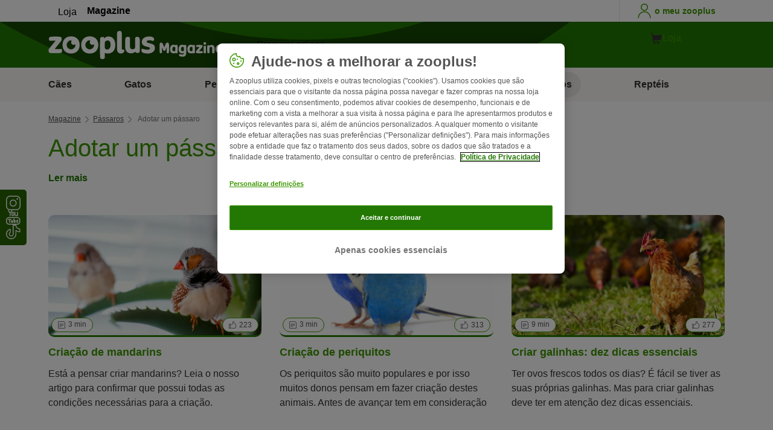

--- FILE ---
content_type: text/html; charset=UTF-8
request_url: https://www.zooplus.pt/magazine/passaros/adotar-um-passaro
body_size: 13305
content:
<!doctype html>
<html lang="pt-pt">

<head>
	<meta charset="utf-8" />
	<meta http-equiv="x-ua-compatible" content="ie=edge" />
	<meta property="fb:pages" content="123279578696" />
	<meta name="apple-mobile-web-app-capable" content="yes" />
	<meta name="apple-mobile-web-app-status-bar-style" content="#3c9700" />
	<meta name="twitter:dnt" content="on">
	<meta name="apple-mobile-web-app-capable" content="yes" />
	<meta name="apple-mobile-web-app-status-bar-style" content="#3c9700" />
	<meta name="theme-color" content="#3c9700" />
	<meta name="HandheldFriendly" content="true" />

	<link rel="apple-touch-icon" href="https://www.zooplus.pt/magazine/wp-content/themes/wpzp/assets/img/zooplus-Icon-180x180.webp" />

	<link rel="shortcut icon" href="https://www.zooplus.pt/magazine/wp-content/themes/wpzp/assets/favicon/favicon.ico" />
	
	<meta name="viewport" content="width=device-width,  initial-scale=1, maximum-scale=5" />

	<meta name='robots' content='index, follow, max-image-preview:large, max-snippet:-1, max-video-preview:-1' />
	<style>img:is([sizes="auto" i], [sizes^="auto," i]) { contain-intrinsic-size: 3000px 1500px }</style>
	
	<!-- This site is optimized with the Yoast SEO Premium plugin v23.1 (Yoast SEO v24.4) - https://yoast.com/wordpress/plugins/seo/ -->
	<title>Adotar um pássaro |</title>
	<link rel="canonical" href="https://www.zooplus.pt/magazine/passaros/adotar-um-passaro" />
	<meta property="og:locale" content="pt_PT" />
	<meta property="og:type" content="article" />
	<meta property="og:title" content="Adotar um pássaro | zooplus Magazine" />
	<meta property="og:url" content="https://www.zooplus.pt/magazine/passaros/adotar-um-passaro" />
	<meta property="og:site_name" content="zooplus Magazine" />
	<meta property="article:publisher" content="https://www.facebook.com/ZooplusUK" />
	<meta name="twitter:card" content="summary_large_image" />
	<meta name="twitter:site" content="@zooplusDE" />
	<script type="application/ld+json" class="yoast-schema-graph">{"@context":"https://schema.org","@graph":{"@type":"ItemList","name":"adotar-um-passaro","description":"","url":"https://www.zooplus.pt/magazine/passaros/adotar-um-passaro","numberOfItems":6,"itemListElement":[{"@type":"ListItem","position":1,"name":"Socialização dos periquitos","url":"https://www.zooplus.pt/magazine/passaros/adotar-um-passaro/socializacao-dos-periquitos"},{"@type":"ListItem","position":2,"name":"Criar galinhas: dez dicas essenciais","url":"https://www.zooplus.pt/magazine/passaros/adotar-um-passaro/criar-galinhas-dez-dicas-essenciais"},{"@type":"ListItem","position":3,"name":"Criação de mandarins","url":"https://www.zooplus.pt/magazine/passaros/saude-e-cuidados-de-passaros/criacao-de-mandarins"},{"@type":"ListItem","position":4,"name":"Criação de periquitos","url":"https://www.zooplus.pt/magazine/passaros/saude-e-cuidados-de-passaros/criacao-de-periquitos"},{"@type":"ListItem","position":5,"name":"Ter só um pássaro ou vários?","url":"https://www.zooplus.pt/magazine/passaros/adotar-um-passaro/ter-so-um-passaro-ou-varios"},{"@type":"ListItem","position":6,"name":"Viveiros para pássaros","url":"https://www.zooplus.pt/magazine/passaros/adotar-um-passaro/viveiros-para-passaros"}]}}</script>
	<meta property="article:modified_time" content="2021-07-08T16:25:38+00:00" />
	<!-- / Yoast SEO Premium plugin. -->


<link rel='dns-prefetch' href='//www.zooplus.pt' />
<link rel='stylesheet' id='wp-block-library-css' href='https://www.zooplus.pt/magazine/wp-includes/css/dist/block-library/style.min.css?ver=6.8.2' type='text/css' media='all' />
<style id='zp-blocks-accordion-style-inline-css' type='text/css'>
:root{--zp-primary-green:#3c9700}body.wp-admin .accordion-toggle-text{display:flex;flex-direction:column;justify-content:center;margin-right:12px}body.wp-admin .accordion-toggle-text p{font-size:10px;margin:0}.wp-block-zp-blocks-accordion{margin-bottom:15px}.wp-block-zp-blocks-accordion .accordion-content-wrapper{border:1px solid #e6e6e6;border-radius:5px}.wp-block-zp-blocks-accordion .accordion-part-inner-wrapper,.wp-block-zp-blocks-accordion .block-editor-inner-blocks .block-editor-block-list__block.wp-block{margin:0}.wp-block-zp-blocks-accordion .accordion-part--title-wrapper{align-items:center;display:flex;flex-direction:row}.wp-block-zp-blocks-accordion .accordion-part--title-wrapper .accordion-part--title{color:var(--zp-primary-green);cursor:pointer;font-size:18px;margin-bottom:0;margin-top:0}.wp-block-zp-blocks-accordion .accordion-part--title-wrapper p{font-size:14px;margin-bottom:0;margin-top:0;padding:10px 10px 0;will-change:height}.wp-block-zp-blocks-accordion .accordion-part-wrapper,.wp-block-zp-blocks-accordion .wp-block-zp-blocks-accordion-part{border-bottom:1px solid #e6e6e6;padding:15px;position:relative}.wp-block-zp-blocks-accordion .accordion-part-wrapper:last-of-type,.wp-block-zp-blocks-accordion .wp-block-zp-blocks-accordion-part:last-of-type{border-bottom:none}.wp-block-zp-blocks-accordion .accordion-part-wrapper .accordion-part--title,.wp-block-zp-blocks-accordion .wp-block-zp-blocks-accordion-part .accordion-part--title{cursor:pointer}.wp-block-zp-blocks-accordion .accordion-part-wrapper.default-is-open .accordion-part--content-wrapper,.wp-block-zp-blocks-accordion .wp-block-zp-blocks-accordion-part.default-is-open .accordion-part--content-wrapper{max-height:100%}.wp-block-zp-blocks-accordion .accordion-part-wrapper.default-is-open .accordion-part--arrow,.wp-block-zp-blocks-accordion .wp-block-zp-blocks-accordion-part.default-is-open .accordion-part--arrow{transform:rotate(180deg)}.wp-block-zp-blocks-accordion .accordion-part-wrapper .accordion-part--arrow,.wp-block-zp-blocks-accordion .wp-block-zp-blocks-accordion-part .accordion-part--arrow{color:var(--zp-primary-green);cursor:pointer;font-weight:800;margin-left:auto;position:absolute;right:15px;top:20px;transition:transform .3s}.wp-block-zp-blocks-accordion .accordion-part-wrapper h2,.wp-block-zp-blocks-accordion .accordion-part-wrapper h3,.wp-block-zp-blocks-accordion .accordion-part-wrapper h4,.wp-block-zp-blocks-accordion .accordion-part-wrapper h5,.wp-block-zp-blocks-accordion .accordion-part-wrapper h6,.wp-block-zp-blocks-accordion .wp-block-zp-blocks-accordion-part h2,.wp-block-zp-blocks-accordion .wp-block-zp-blocks-accordion-part h3,.wp-block-zp-blocks-accordion .wp-block-zp-blocks-accordion-part h4,.wp-block-zp-blocks-accordion .wp-block-zp-blocks-accordion-part h5,.wp-block-zp-blocks-accordion .wp-block-zp-blocks-accordion-part h6{color:var(--zp-primary-green);margin-bottom:0;margin-top:0}.wp-block-zp-blocks-accordion .accordion-part-wrapper h2,.wp-block-zp-blocks-accordion .wp-block-zp-blocks-accordion-part h2{font-size:18px;margin-bottom:0;margin-top:0}.wp-block-zp-blocks-accordion .accordion-part-wrapper h3,.wp-block-zp-blocks-accordion .accordion-part-wrapper h4,.wp-block-zp-blocks-accordion .wp-block-zp-blocks-accordion-part h3,.wp-block-zp-blocks-accordion .wp-block-zp-blocks-accordion-part h4{font-size:14px}.wp-block-zp-blocks-accordion .accordion-part-wrapper.is-closed .accordion-part--arrow,.wp-block-zp-blocks-accordion .wp-block-zp-blocks-accordion-part.is-closed .accordion-part--arrow{transform:rotate(0deg)}.wp-block-zp-blocks-accordion .accordion-part-wrapper.is-closed .accordion-part--content-wrapper,.wp-block-zp-blocks-accordion .wp-block-zp-blocks-accordion-part.is-closed .accordion-part--content-wrapper{max-height:0}.wp-block-zp-blocks-accordion .accordion-part-wrapper.is-open .accordion-part--content-wrapper,.wp-block-zp-blocks-accordion .wp-block-zp-blocks-accordion-part.is-open .accordion-part--content-wrapper{max-height:100%}.wp-block-zp-blocks-accordion .accordion-part-wrapper.is-open .accordion-part--arrow,.wp-block-zp-blocks-accordion .wp-block-zp-blocks-accordion-part.is-open .accordion-part--arrow{transform:rotate(180deg)}.wp-block-zp-blocks-accordion .accordion-part--content-wrapper{max-height:0;overflow:hidden;transition:max-height .15s ease-in-out}.wp-block-zp-blocks-accordion .accordion-part--content-wrapper .accordion-part--content{font-size:14px;margin-bottom:0;margin-top:0;padding:10px 10px 0;will-change:height}.wp-block-zp-blocks-accordion .accordion-part--content-wrapper .accordion-part--content img{border-radius:5px}.wp-block-zp-blocks-accordion .accordion-part--content-wrapper .accordion-part--content p:last-of-type{margin-bottom:0}

</style>
<style id='zp-blocks-custom-inner-block-style-inline-css' type='text/css'>
.wp-block-create-block-custom-inner-block{background-color:#21759b;color:#fff;padding:2px}

</style>
<style id='zp-blocks-image-link-style-inline-css' type='text/css'>
figure.wp-block-zp-blocks-image-link{margin-bottom:30px!important}.zp-image-link--wrapper .zp-image-link--button{background:#fff;display:flex;margin:-15px auto 0;max-width:100%;width:calc(100% - 30px)}.zp-image-link--wrapper .zp-image-link--inner{position:relative}.zp-image-link--wrapper .copyright{background:hsla(0,0%,100%,.478);bottom:0;display:inline-flex;font-size:10px;height:15px;left:15px;line-height:14px;padding-left:15px;padding-right:15px;position:absolute;transform:rotate(270deg);transform-origin:0 100%;vertical-align:middle;z-index:2}@media screen and (max-width:768px){.zp-image-link--wrapper .copyright{font-size:8px}figure.wp-block-zp-blocks-image-link{margin-bottom:20px!important}}

</style>
<style id='create-block-manual-product-recommendations-style-inline-css' type='text/css'>


</style>
<style id='global-styles-inline-css' type='text/css'>
:root{--wp--preset--aspect-ratio--square: 1;--wp--preset--aspect-ratio--4-3: 4/3;--wp--preset--aspect-ratio--3-4: 3/4;--wp--preset--aspect-ratio--3-2: 3/2;--wp--preset--aspect-ratio--2-3: 2/3;--wp--preset--aspect-ratio--16-9: 16/9;--wp--preset--aspect-ratio--9-16: 9/16;--wp--preset--color--black: #000000;--wp--preset--color--cyan-bluish-gray: #abb8c3;--wp--preset--color--white: #ffffff;--wp--preset--color--pale-pink: #f78da7;--wp--preset--color--vivid-red: #cf2e2e;--wp--preset--color--luminous-vivid-orange: #ff6900;--wp--preset--color--luminous-vivid-amber: #fcb900;--wp--preset--color--light-green-cyan: #7bdcb5;--wp--preset--color--vivid-green-cyan: #00d084;--wp--preset--color--pale-cyan-blue: #8ed1fc;--wp--preset--color--vivid-cyan-blue: #0693e3;--wp--preset--color--vivid-purple: #9b51e0;--wp--preset--gradient--vivid-cyan-blue-to-vivid-purple: linear-gradient(135deg,rgba(6,147,227,1) 0%,rgb(155,81,224) 100%);--wp--preset--gradient--light-green-cyan-to-vivid-green-cyan: linear-gradient(135deg,rgb(122,220,180) 0%,rgb(0,208,130) 100%);--wp--preset--gradient--luminous-vivid-amber-to-luminous-vivid-orange: linear-gradient(135deg,rgba(252,185,0,1) 0%,rgba(255,105,0,1) 100%);--wp--preset--gradient--luminous-vivid-orange-to-vivid-red: linear-gradient(135deg,rgba(255,105,0,1) 0%,rgb(207,46,46) 100%);--wp--preset--gradient--very-light-gray-to-cyan-bluish-gray: linear-gradient(135deg,rgb(238,238,238) 0%,rgb(169,184,195) 100%);--wp--preset--gradient--cool-to-warm-spectrum: linear-gradient(135deg,rgb(74,234,220) 0%,rgb(151,120,209) 20%,rgb(207,42,186) 40%,rgb(238,44,130) 60%,rgb(251,105,98) 80%,rgb(254,248,76) 100%);--wp--preset--gradient--blush-light-purple: linear-gradient(135deg,rgb(255,206,236) 0%,rgb(152,150,240) 100%);--wp--preset--gradient--blush-bordeaux: linear-gradient(135deg,rgb(254,205,165) 0%,rgb(254,45,45) 50%,rgb(107,0,62) 100%);--wp--preset--gradient--luminous-dusk: linear-gradient(135deg,rgb(255,203,112) 0%,rgb(199,81,192) 50%,rgb(65,88,208) 100%);--wp--preset--gradient--pale-ocean: linear-gradient(135deg,rgb(255,245,203) 0%,rgb(182,227,212) 50%,rgb(51,167,181) 100%);--wp--preset--gradient--electric-grass: linear-gradient(135deg,rgb(202,248,128) 0%,rgb(113,206,126) 100%);--wp--preset--gradient--midnight: linear-gradient(135deg,rgb(2,3,129) 0%,rgb(40,116,252) 100%);--wp--preset--font-size--small: 13px;--wp--preset--font-size--medium: 20px;--wp--preset--font-size--large: 36px;--wp--preset--font-size--x-large: 42px;--wp--preset--spacing--20: 0.44rem;--wp--preset--spacing--30: 0.67rem;--wp--preset--spacing--40: 1rem;--wp--preset--spacing--50: 1.5rem;--wp--preset--spacing--60: 2.25rem;--wp--preset--spacing--70: 3.38rem;--wp--preset--spacing--80: 5.06rem;--wp--preset--shadow--natural: 6px 6px 9px rgba(0, 0, 0, 0.2);--wp--preset--shadow--deep: 12px 12px 50px rgba(0, 0, 0, 0.4);--wp--preset--shadow--sharp: 6px 6px 0px rgba(0, 0, 0, 0.2);--wp--preset--shadow--outlined: 6px 6px 0px -3px rgba(255, 255, 255, 1), 6px 6px rgba(0, 0, 0, 1);--wp--preset--shadow--crisp: 6px 6px 0px rgba(0, 0, 0, 1);}:where(.is-layout-flex){gap: 0.5em;}:where(.is-layout-grid){gap: 0.5em;}body .is-layout-flex{display: flex;}.is-layout-flex{flex-wrap: wrap;align-items: center;}.is-layout-flex > :is(*, div){margin: 0;}body .is-layout-grid{display: grid;}.is-layout-grid > :is(*, div){margin: 0;}:where(.wp-block-columns.is-layout-flex){gap: 2em;}:where(.wp-block-columns.is-layout-grid){gap: 2em;}:where(.wp-block-post-template.is-layout-flex){gap: 1.25em;}:where(.wp-block-post-template.is-layout-grid){gap: 1.25em;}.has-black-color{color: var(--wp--preset--color--black) !important;}.has-cyan-bluish-gray-color{color: var(--wp--preset--color--cyan-bluish-gray) !important;}.has-white-color{color: var(--wp--preset--color--white) !important;}.has-pale-pink-color{color: var(--wp--preset--color--pale-pink) !important;}.has-vivid-red-color{color: var(--wp--preset--color--vivid-red) !important;}.has-luminous-vivid-orange-color{color: var(--wp--preset--color--luminous-vivid-orange) !important;}.has-luminous-vivid-amber-color{color: var(--wp--preset--color--luminous-vivid-amber) !important;}.has-light-green-cyan-color{color: var(--wp--preset--color--light-green-cyan) !important;}.has-vivid-green-cyan-color{color: var(--wp--preset--color--vivid-green-cyan) !important;}.has-pale-cyan-blue-color{color: var(--wp--preset--color--pale-cyan-blue) !important;}.has-vivid-cyan-blue-color{color: var(--wp--preset--color--vivid-cyan-blue) !important;}.has-vivid-purple-color{color: var(--wp--preset--color--vivid-purple) !important;}.has-black-background-color{background-color: var(--wp--preset--color--black) !important;}.has-cyan-bluish-gray-background-color{background-color: var(--wp--preset--color--cyan-bluish-gray) !important;}.has-white-background-color{background-color: var(--wp--preset--color--white) !important;}.has-pale-pink-background-color{background-color: var(--wp--preset--color--pale-pink) !important;}.has-vivid-red-background-color{background-color: var(--wp--preset--color--vivid-red) !important;}.has-luminous-vivid-orange-background-color{background-color: var(--wp--preset--color--luminous-vivid-orange) !important;}.has-luminous-vivid-amber-background-color{background-color: var(--wp--preset--color--luminous-vivid-amber) !important;}.has-light-green-cyan-background-color{background-color: var(--wp--preset--color--light-green-cyan) !important;}.has-vivid-green-cyan-background-color{background-color: var(--wp--preset--color--vivid-green-cyan) !important;}.has-pale-cyan-blue-background-color{background-color: var(--wp--preset--color--pale-cyan-blue) !important;}.has-vivid-cyan-blue-background-color{background-color: var(--wp--preset--color--vivid-cyan-blue) !important;}.has-vivid-purple-background-color{background-color: var(--wp--preset--color--vivid-purple) !important;}.has-black-border-color{border-color: var(--wp--preset--color--black) !important;}.has-cyan-bluish-gray-border-color{border-color: var(--wp--preset--color--cyan-bluish-gray) !important;}.has-white-border-color{border-color: var(--wp--preset--color--white) !important;}.has-pale-pink-border-color{border-color: var(--wp--preset--color--pale-pink) !important;}.has-vivid-red-border-color{border-color: var(--wp--preset--color--vivid-red) !important;}.has-luminous-vivid-orange-border-color{border-color: var(--wp--preset--color--luminous-vivid-orange) !important;}.has-luminous-vivid-amber-border-color{border-color: var(--wp--preset--color--luminous-vivid-amber) !important;}.has-light-green-cyan-border-color{border-color: var(--wp--preset--color--light-green-cyan) !important;}.has-vivid-green-cyan-border-color{border-color: var(--wp--preset--color--vivid-green-cyan) !important;}.has-pale-cyan-blue-border-color{border-color: var(--wp--preset--color--pale-cyan-blue) !important;}.has-vivid-cyan-blue-border-color{border-color: var(--wp--preset--color--vivid-cyan-blue) !important;}.has-vivid-purple-border-color{border-color: var(--wp--preset--color--vivid-purple) !important;}.has-vivid-cyan-blue-to-vivid-purple-gradient-background{background: var(--wp--preset--gradient--vivid-cyan-blue-to-vivid-purple) !important;}.has-light-green-cyan-to-vivid-green-cyan-gradient-background{background: var(--wp--preset--gradient--light-green-cyan-to-vivid-green-cyan) !important;}.has-luminous-vivid-amber-to-luminous-vivid-orange-gradient-background{background: var(--wp--preset--gradient--luminous-vivid-amber-to-luminous-vivid-orange) !important;}.has-luminous-vivid-orange-to-vivid-red-gradient-background{background: var(--wp--preset--gradient--luminous-vivid-orange-to-vivid-red) !important;}.has-very-light-gray-to-cyan-bluish-gray-gradient-background{background: var(--wp--preset--gradient--very-light-gray-to-cyan-bluish-gray) !important;}.has-cool-to-warm-spectrum-gradient-background{background: var(--wp--preset--gradient--cool-to-warm-spectrum) !important;}.has-blush-light-purple-gradient-background{background: var(--wp--preset--gradient--blush-light-purple) !important;}.has-blush-bordeaux-gradient-background{background: var(--wp--preset--gradient--blush-bordeaux) !important;}.has-luminous-dusk-gradient-background{background: var(--wp--preset--gradient--luminous-dusk) !important;}.has-pale-ocean-gradient-background{background: var(--wp--preset--gradient--pale-ocean) !important;}.has-electric-grass-gradient-background{background: var(--wp--preset--gradient--electric-grass) !important;}.has-midnight-gradient-background{background: var(--wp--preset--gradient--midnight) !important;}.has-small-font-size{font-size: var(--wp--preset--font-size--small) !important;}.has-medium-font-size{font-size: var(--wp--preset--font-size--medium) !important;}.has-large-font-size{font-size: var(--wp--preset--font-size--large) !important;}.has-x-large-font-size{font-size: var(--wp--preset--font-size--x-large) !important;}
:where(.wp-block-post-template.is-layout-flex){gap: 1.25em;}:where(.wp-block-post-template.is-layout-grid){gap: 1.25em;}
:where(.wp-block-columns.is-layout-flex){gap: 2em;}:where(.wp-block-columns.is-layout-grid){gap: 2em;}
:root :where(.wp-block-pullquote){font-size: 1.5em;line-height: 1.6;}
</style>
<link rel='stylesheet' id='wpzp_main_css-css' href='https://www.zooplus.pt/magazine/wp-content/themes/wpzp/rebranding/build/frontend-css/style.css?ver=1768968777' type='text/css' media='all' />
<script type="text/javascript" src="https://www.zooplus.pt/magazine/wp-content/plugins/blocks-plugin-blog/accordion/build/accordion-frontend.js?ver=e99610bec8f6092d48f7" id="zp-blocks-accordion-script-js"></script>
<script type="text/javascript" src="https://www.zooplus.pt/magazine/wp-includes/js/jquery/jquery.min.js?ver=3.7.1" id="jquery-core-js"></script>
<script type="text/javascript" src="https://www.zooplus.pt/magazine/wp-includes/js/jquery/jquery-migrate.min.js?ver=3.4.1" id="jquery-migrate-js"></script>
<script type="text/javascript" src="https://www.zooplus.pt/magazine/wp-content/themes/wpzp/assets/ajax.js?ver=1.01" id="wpzp_ajax_js-js"></script>
<script type="text/javascript">
		   window.shopNowReco = {
			   shopNow: "Comprar Agora"
		   };
		 </script>	<script>
		// enable using $ sign in jQuery
		var $ = jQuery.noConflict();
	</script>

	<script src="https://mkt-tech.omt-services.com/script-loader/main.js"></script>
</head>

<body class="wp-singular page-template page-template-sub-category page-template-sub-category-php page page-id-19752 page-child parent-pageid-19742 wp-theme-wpzp zooplus">
		<div class="magazine-locale" style="display:none" data-locale="pt-pt_pt_PT"></div>
	
	<div id="magazineDataObject" style="display: none">{"url":"https://www.zooplus.pt/magazine/passaros/adotar-um-passaro","title":"Adotar um pássaro","mag_id":19752,"is_single":false,"cat_id":2141,"cat_name":"Pássaros","sub_cat_id":2167,"sub_cat_name":"Adotar um pássaro"}</div>

	
	<div class="container--page">
					<div id="tracker_floatbuttons-socialmedia" class="side-social-wrapper">
				<div class="side-social-icons-wrapper">
											<a class="social-icon" href="https://www.instagram.com/zooplus_pt/" target="_blank" title="Instagram"><i class="v5-icon--social-insta"></i></a>
											<a class="social-icon" href="https://www.youtube.com/zooplus" target="_blank" title="YouTube"><i class="v5-icon--social-youtube"></i></a>
											<a class="social-icon" href="https://www.tiktok.com/@zooplusofficial" target="_blank" title="TikTok"><img src="https://www.zooplus.pt/magazine/wp-content/themes/wpzp/assets/zooplus-icon-set/tiktok-logo-desktop.svg" width="24" height="24" alt="TikTok"></a>
									</div>
			</div>
				
	
<div class="app-header container--bleed">
    	<div class="zp-bar">
		
    <ul class="zp-tabs">
                        <li class="zp-tab-menu-item ">
                    <a href="https://www.zooplus.pt/" target="_blank" rel="noopener noreferrer">Loja</a>
                </li>
                        <li class="zp-tab-menu-item tab-link-active">
                    <a href="https://www.zooplus.pt/magazine" target="_blank" rel="noopener noreferrer">Magazine</a>
                </li>
            </ul>
		<div class="account-utils">
						<a class="account-utils__link d-flex align-items-center desktop-only-account-button" href="https://www.zooplus.pt/account" target="_blank" rel="noopener noreferrer">
				<span class="v5-icon--person v5-icon"></span>
				<span class="account_-utils__link-text">o meu zooplus</span>
			</a>
		</div>
	</div>
	<div class="app-header-fullwidth__main">
	
		<div class="app-header__main">
			<a href="" class="js-nav-toggle v5-icon--burger"></a>
						<a class="app-header__logo" title="Home da magazine zooplus" href="https://www.zooplus.pt/magazine">
				<img  alt="logo magazine zooplus" height="57" width="300" src="https://www.zooplus.pt/magazine/wp-content/themes/wpzp/assets/svg-newlogos/zooplus-magazine-logo-pt-pt.svg">
			</a>
			
			<div onclick="searchToggle();" class="icon-search search__icon js-flyout-btn " id="search" data-flyout="search" data-zta="searchIcon">
				<i class="v5-icon--lupe"></i>
			</div>
			<div class="triangle_pointer_wrapper">
				<div class="triangle_pointer activeSearch " id="triangle_pointer"></div>
			</div>
			<div class="header__search flyout " id="search-bar" data-flyout-name="search" data-zta="headerSearch">

				<form name="miniSearchBox" action="/magazine/resultado-da-pesquisa" method="get">
					<div data-zta="InputUIC" class="z-form-control-wrap">
						<input data-hj-whitelist name="str" value="" tabindex="2" id="search_query_field" maxlength="50" placeholder="Procurar artigos" autocomplete="off" data-zta="inputInput" class="z-text-input z-input z-input--has-icon" type="text">
						<button id="shop_search_top_submit" type="submit">
							<i class="z-input-icon icon-search">
								<svg width="24" height="24" xmlns="http://www.w3.org/2000/svg" viewBox="0 0 24 24" role="img" fill="currentColor" class="Icon-module_iconPrimary__1j-pU" aria-labelledby="search_query_field-label-desktop">
									<path d="M15.027 3.082a8.518 8.518 0 0 1 3.344 13.371l5.516 5.517a.75.75 0 1 1-1.06 1.06l-5.517-5.516a8.518 8.518 0 1 1-2.283-14.431ZM5.331 8.356a7.018 7.018 0 0 0 11.47 7.588l.02-.016a7.018 7.018 0 1 0-11.49-7.572Z" fill-rule="evenodd"></path>
								</svg>
							</i>
						</button>
					</div>
				</form>
			</div>
			<a class="account-utils__link d-flex align-items-center mobile-only-account-button" href="https://www.zooplus.pt/account" target="_blank" rel="noopener noreferrer">
				<span class="zp-account-icon v5-icon--person"></span>
			</a>
			<div class="app-header__buttons">
				<a href="https://www.zooplus.pt" class="d-flex align-items-center justify-content-center magazine-shop-button v5-btn v5-btn__cart" target="_blank" rel="noopener noreferrer">
					<div class="z-btn z-btn--cart">
						<i class="z-btn__icon z-btn__icon--pre"><svg fill="currentColor" width="24" height="24" xmlns="http://www.w3.org/2000/svg" viewBox="0 0 24 24" role="img">
						<path fill-rule="evenodd" clip-rule="evenodd" d="M16.91 19.9265C17.4948 19.9265 17.9689 20.4005 17.9689 20.9853C17.9689 21.5701 17.4948 22.0442 16.91 22.0442C16.3252 22.0442 15.8511 21.5701 15.8511 20.9853C15.8511 20.4005 16.3252 19.9265 16.91 19.9265Z" fill="#343332"/>
<path fill-rule="evenodd" clip-rule="evenodd" d="M10.7327 19.9265C11.3175 19.9265 11.7916 20.4005 11.7916 20.9853C11.7916 21.5701 11.3175 22.0442 10.7327 22.0442C10.1479 22.0442 9.67384 21.5701 9.67384 20.9853C9.67384 20.4005 10.1479 19.9265 10.7327 19.9265Z" fill="#343332"/>
<path d="M8.32543 17.9199L6.15356 5.15391C6.11371 4.9207 5.91134 4.74995 5.67473 4.75H4.86426C4.45004 4.75 4.11426 4.41421 4.11426 4C4.11426 3.58579 4.45004 3.25 4.86426 3.25H5.67473C6.64265 3.24987 7.46966 3.94794 7.63227 4.90212L7.98079 6.95064H21.5428C21.964 6.95054 22.3619 7.14449 22.6212 7.47643C22.8805 7.80845 22.9724 8.24147 22.8702 8.65018L21.6759 13.4273C21.3173 14.8609 20.0293 15.8666 18.5516 15.8667H9.49768L9.80428 17.6689C9.8439 17.9024 10.0462 18.0732 10.283 18.0732H18.4544C18.8686 18.0732 19.2044 18.4089 19.2044 18.8232C19.2044 19.2374 18.8686 19.5732 18.4544 19.5732H10.283C9.31464 19.5732 8.48747 18.8747 8.32543 17.9199Z" fill="#343332"/>
							</svg></i>
						<span class="app-header__buttons__btn-text">Loja</span>
					</div>
				</a>
			</div>
		</div>
	
</div>
    		<nav class="nav-main">
			<div class="nav-main__overlay"></div>
			<ul class="nav-main__list menu-locale-pt_pt">
									<li class="nav-main__item  ">
						<div class="nav-main__top-menu">
							<a class="nav-main__link" href="https://www.zooplus.pt/magazine/caes">
								<div class="mobile-menu-icon v5-icon--dog"></div>
								<p>Cães</p>
							</a>
							<div class="v5-icon--angle-down"></div>
						</div>
						<div class="nav-main-flyout">
							<ul class="nav-main-flyout__list">
								<li class="nav-main-flyout__item">
									<a class="nav-main-flyout__title " href="https://www.zooplus.pt/magazine/caes">Cães</a>
								</li>
																	<li class="nav-main-flyout__item  ">
										<a class="nav-main-flyout__link" href="https://www.zooplus.pt/magazine/caes/racas-de-caes">Raças de cães</a>
									</li>

																	<li class="nav-main-flyout__item  ">
										<a class="nav-main-flyout__link" href="https://www.zooplus.pt/magazine/caes/comida-para-cao">Comida para cão</a>
									</li>

																	<li class="nav-main-flyout__item  ">
										<a class="nav-main-flyout__link" href="https://www.zooplus.pt/magazine/caes/adestramento-de-caes">Adestramento de cães</a>
									</li>

																	<li class="nav-main-flyout__item  ">
										<a class="nav-main-flyout__link" href="https://www.zooplus.pt/magazine/caes/saude-do-cao-e-cuidados">Saúde do cão e cuidados</a>
									</li>

																	<li class="nav-main-flyout__item  ">
										<a class="nav-main-flyout__link" href="https://www.zooplus.pt/magazine/caes/jogos-para-caes-e-treino">Jogos para cães e treino</a>
									</li>

																	<li class="nav-main-flyout__item  ">
										<a class="nav-main-flyout__link" href="https://www.zooplus.pt/magazine/caes/adotar-um-cao">Adotar um cão</a>
									</li>

																	<li class="nav-main-flyout__item  ">
										<a class="nav-main-flyout__link" href="https://www.zooplus.pt/magazine/caes/viajar-com-caes">Viajar com cães</a>
									</li>

																	<li class="nav-main-flyout__item  ">
										<a class="nav-main-flyout__link" href="https://www.zooplus.pt/magazine/caes/cachorros">Cachorros</a>
									</li>

																<li class="nav-main-flyout__item menu-item-category">
									<a class="nav-main-flyout__link" href="https://www.zooplus.pt/magazine/caes">
										Mostrar todos os artigos									</a>
								</li>
							</ul>
						</div>
					</li>
									<li class="nav-main__item  ">
						<div class="nav-main__top-menu">
							<a class="nav-main__link" href="https://www.zooplus.pt/magazine/gatos">
								<div class="mobile-menu-icon v5-icon--cat"></div>
								<p>Gatos</p>
							</a>
							<div class="v5-icon--angle-down"></div>
						</div>
						<div class="nav-main-flyout">
							<ul class="nav-main-flyout__list">
								<li class="nav-main-flyout__item">
									<a class="nav-main-flyout__title " href="https://www.zooplus.pt/magazine/gatos">Gatos</a>
								</li>
																	<li class="nav-main-flyout__item  ">
										<a class="nav-main-flyout__link" href="https://www.zooplus.pt/magazine/gatos/racas-de-gatos">Raças de gatos</a>
									</li>

																	<li class="nav-main-flyout__item  ">
										<a class="nav-main-flyout__link" href="https://www.zooplus.pt/magazine/gatos/comida-para-gato">Comida para gato</a>
									</li>

																	<li class="nav-main-flyout__item  ">
										<a class="nav-main-flyout__link" href="https://www.zooplus.pt/magazine/gatos/adestramento-de-gatos">Adestramento de gatos</a>
									</li>

																	<li class="nav-main-flyout__item  ">
										<a class="nav-main-flyout__link" href="https://www.zooplus.pt/magazine/gatos/saude-do-gato-e-cuidados">Saúde do gato e cuidados</a>
									</li>

																	<li class="nav-main-flyout__item  ">
										<a class="nav-main-flyout__link" href="https://www.zooplus.pt/magazine/gatos/jogos-para-gatos-e-treino">Jogos para gatos e treino</a>
									</li>

																	<li class="nav-main-flyout__item  ">
										<a class="nav-main-flyout__link" href="https://www.zooplus.pt/magazine/gatos/adotar-um-gato">Adotar um gato</a>
									</li>

																	<li class="nav-main-flyout__item  ">
										<a class="nav-main-flyout__link" href="https://www.zooplus.pt/magazine?page_id=19722&lang=pt-pt">Viajar com gatos</a>
									</li>

																	<li class="nav-main-flyout__item  ">
										<a class="nav-main-flyout__link" href="https://www.zooplus.pt/magazine/gatos/gatinhos">Gatinhos</a>
									</li>

																<li class="nav-main-flyout__item menu-item-category">
									<a class="nav-main-flyout__link" href="https://www.zooplus.pt/magazine/gatos">
										Mostrar todos os artigos									</a>
								</li>
							</ul>
						</div>
					</li>
									<li class="nav-main__item  ">
						<div class="nav-main__top-menu">
							<a class="nav-main__link" href="https://www.zooplus.pt/magazine/peixes">
								<div class="mobile-menu-icon v5-icon--fish"></div>
								<p>Peixes</p>
							</a>
							<div class="v5-icon--angle-down"></div>
						</div>
						<div class="nav-main-flyout">
							<ul class="nav-main-flyout__list">
								<li class="nav-main-flyout__item">
									<a class="nav-main-flyout__title " href="https://www.zooplus.pt/magazine/peixes">Peixes</a>
								</li>
																	<li class="nav-main-flyout__item  ">
										<a class="nav-main-flyout__link" href="https://www.zooplus.pt/magazine/peixes/especies-de-peixes">Espécies de peixes</a>
									</li>

																	<li class="nav-main-flyout__item  ">
										<a class="nav-main-flyout__link" href="https://www.zooplus.pt/magazine/peixes/plantas-aquaticas">Plantas aquáticas</a>
									</li>

																	<li class="nav-main-flyout__item  ">
										<a class="nav-main-flyout__link" href="https://www.zooplus.pt/magazine/peixes/cuidado-do-aquario-e-tratamento-da-agua">Cuidado do aquário e tratamento da água</a>
									</li>

																	<li class="nav-main-flyout__item  ">
										<a class="nav-main-flyout__link" href="https://www.zooplus.pt/magazine/peixes/guia-de-aquarios">Guia de aquários</a>
									</li>

																	<li class="nav-main-flyout__item  ">
										<a class="nav-main-flyout__link" href="https://www.zooplus.pt/magazine/peixes/guia-de-lagos">Guia de lagos</a>
									</li>

																<li class="nav-main-flyout__item menu-item-category">
									<a class="nav-main-flyout__link" href="https://www.zooplus.pt/magazine/peixes">
										Mostrar todos os artigos									</a>
								</li>
							</ul>
						</div>
					</li>
									<li class="nav-main__item  ">
						<div class="nav-main__top-menu">
							<a class="nav-main__link" href="https://www.zooplus.pt/magazine/roedores-e-furoes">
								<div class="mobile-menu-icon v5-icon--rabbit"></div>
								<p>Roedores e Furões</p>
							</a>
							<div class="v5-icon--angle-down"></div>
						</div>
						<div class="nav-main-flyout">
							<ul class="nav-main-flyout__list">
								<li class="nav-main-flyout__item">
									<a class="nav-main-flyout__title " href="https://www.zooplus.pt/magazine/roedores-e-furoes">Roedores e Furões</a>
								</li>
																	<li class="nav-main-flyout__item  ">
										<a class="nav-main-flyout__link" href="https://www.zooplus.pt/magazine/roedores-e-furoes/racas-de-roedores-e-furoes">Raças de roedores e furões</a>
									</li>

																	<li class="nav-main-flyout__item  ">
										<a class="nav-main-flyout__link" href="https://www.zooplus.pt/magazine/roedores-e-furoes/comida-para-roedores-e-furoes">Comida para roedores e furões</a>
									</li>

																	<li class="nav-main-flyout__item  ">
										<a class="nav-main-flyout__link" href="https://www.zooplus.pt/magazine/roedores-e-furoes/jogos-e-treino-para-roedores-e-furoes">Jogos e treino para roedores e furões</a>
									</li>

																	<li class="nav-main-flyout__item  ">
										<a class="nav-main-flyout__link" href="https://www.zooplus.pt/magazine/roedores-e-furoes/saude-e-cuidados-de-roedores-e-furoes">Saúde e cuidados de roedores e furões</a>
									</li>

																	<li class="nav-main-flyout__item  ">
										<a class="nav-main-flyout__link" href="https://www.zooplus.pt/magazine/roedores-e-furoes/adotar-um-roedor-ou-furao">Adotar um roedor ou furão</a>
									</li>

																<li class="nav-main-flyout__item menu-item-category">
									<a class="nav-main-flyout__link" href="https://www.zooplus.pt/magazine/roedores-e-furoes">
										Mostrar todos os artigos									</a>
								</li>
							</ul>
						</div>
					</li>
									<li class="nav-main__item  ">
						<div class="nav-main__top-menu">
							<a class="nav-main__link" href="https://www.zooplus.pt/magazine/cavalos">
								<div class="mobile-menu-icon v5-icon--horse"></div>
								<p>Cavalos</p>
							</a>
							<div class="v5-icon--angle-down"></div>
						</div>
						<div class="nav-main-flyout">
							<ul class="nav-main-flyout__list">
								<li class="nav-main-flyout__item">
									<a class="nav-main-flyout__title " href="https://www.zooplus.pt/magazine/cavalos">Cavalos</a>
								</li>
																	<li class="nav-main-flyout__item  ">
										<a class="nav-main-flyout__link" href="https://www.zooplus.pt/magazine/cavalos/comida-cavalos">Comida para cavalos</a>
									</li>

																	<li class="nav-main-flyout__item  ">
										<a class="nav-main-flyout__link" href="https://www.zooplus.pt/magazine/cavalos/adestramento-de-cavalos">Adestramento de cavalos</a>
									</li>

																	<li class="nav-main-flyout__item  ">
										<a class="nav-main-flyout__link" href="https://www.zooplus.pt/magazine/cavalos/saude-e-cuidados-dos-cavalos">Saúde e cuidados dos cavalos</a>
									</li>

																	<li class="nav-main-flyout__item  ">
										<a class="nav-main-flyout__link" href="https://www.zooplus.pt/magazine/cavalos/desporto-jogos-equestres">Desporto e jogos equestres</a>
									</li>

																	<li class="nav-main-flyout__item  ">
										<a class="nav-main-flyout__link" href="https://www.zooplus.pt/magazine/cavalos/adotar-cavalo">Adotar um cavalo</a>
									</li>

																<li class="nav-main-flyout__item menu-item-category">
									<a class="nav-main-flyout__link" href="https://www.zooplus.pt/magazine/cavalos">
										Mostrar todos os artigos									</a>
								</li>
							</ul>
						</div>
					</li>
									<li class="nav-main__item  is-active ">
						<div class="nav-main__top-menu">
							<a class="nav-main__link" href="https://www.zooplus.pt/magazine/passaros">
								<div class="mobile-menu-icon v5-icon--bird"></div>
								<p>Pássaros</p>
							</a>
							<div class="v5-icon--angle-down"></div>
						</div>
						<div class="nav-main-flyout">
							<ul class="nav-main-flyout__list">
								<li class="nav-main-flyout__item">
									<a class="nav-main-flyout__title  is-active" href="https://www.zooplus.pt/magazine/passaros">Pássaros</a>
								</li>
																	<li class="nav-main-flyout__item  ">
										<a class="nav-main-flyout__link" href="https://www.zooplus.pt/magazine/passaros/especies-de-aves">Espécies de aves</a>
									</li>

																	<li class="nav-main-flyout__item  ">
										<a class="nav-main-flyout__link" href="https://www.zooplus.pt/magazine/passaros/comida-para-passaros">Comida para pássaros</a>
									</li>

																	<li class="nav-main-flyout__item  ">
										<a class="nav-main-flyout__link" href="https://www.zooplus.pt/magazine/passaros/adestramento-de-passaros-e-jogos">Adestramento de pássaros e jogos</a>
									</li>

																	<li class="nav-main-flyout__item  ">
										<a class="nav-main-flyout__link" href="https://www.zooplus.pt/magazine/passaros/saude-e-cuidados-de-passaros">Saúde e cuidados de pássaros</a>
									</li>

																	<li class="nav-main-flyout__item  menu-is-active  ">
										<a class="nav-main-flyout__link" href="https://www.zooplus.pt/magazine/passaros/adotar-um-passaro">Adotar um pássaro</a>
									</li>

																	<li class="nav-main-flyout__item  ">
										<a class="nav-main-flyout__link" href="https://www.zooplus.pt/magazine/passaros/aves-selvagens">Aves selvagens</a>
									</li>

																<li class="nav-main-flyout__item menu-item-category">
									<a class="nav-main-flyout__link" href="https://www.zooplus.pt/magazine/passaros">
										Mostrar todos os artigos									</a>
								</li>
							</ul>
						</div>
					</li>
									<li class="nav-main__item  ">
						<div class="nav-main__top-menu">
							<a class="nav-main__link" href="https://www.zooplus.pt/magazine/repteis">
								<div class="mobile-menu-icon v5-icon--reptile"></div>
								<p>Reptéis</p>
							</a>
							<div class="v5-icon--angle-down"></div>
						</div>
						<div class="nav-main-flyout">
							<ul class="nav-main-flyout__list">
								<li class="nav-main-flyout__item">
									<a class="nav-main-flyout__title " href="https://www.zooplus.pt/magazine/repteis">Reptéis</a>
								</li>
																	<li class="nav-main-flyout__item  ">
										<a class="nav-main-flyout__link" href="https://www.zooplus.pt/magazine/repteis/especies-repteis">Espécies de reptéis</a>
									</li>

																<li class="nav-main-flyout__item menu-item-category">
									<a class="nav-main-flyout__link" href="https://www.zooplus.pt/magazine/repteis">
										Mostrar todos os artigos									</a>
								</li>
							</ul>
						</div>
					</li>
								<li class="nav-main__item shop_button">
					<div class="nav-main__top-menu">
						<a id="tracker_burgermenu-shoplink" class="nav-main__link" href="https://www.zooplus.pt" target="_blank">
							<div class="mobile-menu-icon v5-icon--cart"></div>
							<p>Compre na zooplus</p>
							<div class="v5-icon--angle-right-mid"></div>
						</a>
					</div>
				</li>
			</ul>
							<div class="nav-social-wrapper">
					<p class="v3-p1--bold">Follow zooplus</p>
					<div id="tracker_burgermenu-socialmedia" class="nav-social-icons-wrapper">
													<a class="social-icon" href="https://www.instagram.com/zooplus_pt/" target="_blank" title="Instagram"><i class="v5-icon--social-insta"></i></a>
													<a class="social-icon" href="https://www.youtube.com/zooplus" target="_blank" title="YouTube"><i class="v5-icon--social-youtube"></i></a>
													<a class="social-icon" href="https://www.tiktok.com/@zooplusofficial" target="_blank" title="TikTok"><img src="https://www.zooplus.pt/magazine/wp-content/themes/wpzp/assets/zooplus-icon-set/tiktok-logo-burgermenu.svg" width="24" height="24" alt="TikTok"></a>
											</div>
				</div>
					</nav>
</div>
<main>
    <div id="content" class="content">
        <ol id="breadcrumbs" class="breadcrumb detail-breadcrumb"><li class="breadcrumb__item xx"><a class="breadcrumb__text" href="https://www.zooplus.pt/magazine" title="Magazine">Magazine</a></li><li class="breadcrumb__item -19742"><a class="breadcrumb__text 19742" href="https://www.zooplus.pt/magazine/passaros" title="Pássaros">Pássaros</a></li><li class="breadcrumb__item -19752"><span class="breadcrumb__text" title="Adotar um pássaro"> <span>Adotar um pássaro</span></span></li></ol>


    <div class="bday-wrapper">
        <div class="b-day-left">
                    </div>
        <div class="b-day-right">
                    </div>
    </div>

        <div  class="page-intro">
            <div class="page-head">
                <h1 class="page-title">Adotar um pássaro</h1>
                                    <div class="xu-text-xlg">
                                    <div class="seo-text-wrapper ">
                <div id = "nomehr"><p> <a href="#" onclick="autoScrollTo('longContent'); return false;">Ler mais</a></p></div>                <span class="v5-icon--angle-down-small"></span>
            </div>
        

                    </div>
                            </div>
        </div>
        <script>$(document).ready(function(){ document.getElementById("ajax-holder").style.display = "none";})</script><script> var flag_call =  true ; </script><script>
       var  offset = 0;
       var teaserEl = document.querySelector("[data-id]");
       var teaserId = teaserEl ? teaserEl.dataset.id : null;
       function load_posts(){
           if(typeof(breeds_flag) !== "undefined"){
               return false;
           }else{

           }

        if(offset == 0 ){
               offset = offset + 8
           }else{
               offset = offset + 6
           }
        // offset = offset + 6
        document.getElementById("ajax_loader").style.display = "inherit";
        document.getElementById("loadMoreButton").style.display = "none";
        var data = {
            action: "get_my_posts",
            postCall: 19752,
            offset: offset,
            teaserId: teaserId,
            
            
            cat_id: 2167,
            ajax_lang: "pt-pt"
        };
        var ajaxurl =  "https://www.zooplus.pt/magazine/wp-admin/admin-ajax.php";
        jQuery.post(ajaxurl, data, function(response) {
              jQuery("#article-content").append(response);
           document.getElementById("ajax_loader").style.display = "none";
           document.getElementById("loadMoreButton").style.display = "inherit";
        });

}</script><div class="row"><div id="breeds_ajax_loader" class="ajaxloader" style="display: none;">
            <div class="myloader">
                <div class="paw pawer p1"><span aria-hidden="true" class="fa im-icon-paw"></span></div>
                <div class="paw pawer p2"><span aria-hidden="true" class="fa im-icon-paw"></span></div>
                <div class="paw pawer p3"><span aria-hidden="true" class="fa im-icon-paw"></span></div>
            </div>
        </div> 
                <div class="col-md-12" id="article-content">
           
               <div class="row flex-container flex-container--wrap flex-container--align-top">
               <div  class="col-md-4 mb-2-0">
          <article  class="content-intro mb-2">
            <a  href="https://www.zooplus.pt/magazine/passaros/saude-e-cuidados-de-passaros/criacao-de-mandarins"  >
              <div class="breeds-image bg-pic content-intro__pic u-stroke-b" style="background-color: #e6e6e6; background-size: cover;" data-src="https://www.zooplus.pt/magazine/wp-content/uploads/2020/03/mandarins-768x512.webp">
                <span class="reading-time--on-box"><i class="v5-icon--orderdetails"></i>
								<span class="duration">3 min</span></span>
                <span class="feedback-tag">
            <svg viewBox="0 0 24 24" class="feedback" style="fill: #555;width: 12px;margin-right: 2px;" xmlns="http://www.w3.org/2000/svg"><path d="M6 11.263a6.751 6.751 0 006-6.709V3a3 3 0 016 0v3.382c0 .345.235.645.55.723l1.476.324a5.252 5.252 0 013.967 5.365l-.303 5.131A6.75 6.75 0 0116.974 24h-4.885a6.75 6.75 0 01-1.853-.26l-3.634-1.038A5.25 5.25 0 006 22.568v.682a.75.75 0 01-.75.75H.75a.75.75 0 01-.75-.75V9.75A.75.75 0 01.75 9h4.5a.75.75 0 01.75.75v1.513zm1.014 9.997l3.634 1.038a5.25 5.25 0 001.441.202h4.885c2.696 0 4.954-2.042 5.221-4.694l.3-5.094a3.745 3.745 0 00-2.811-3.823l-1.476-.323A2.25 2.25 0 0116.5 6.382V3a1.5 1.5 0 00-3 0v1.554A8.25 8.25 0 016 12.77v8.283a6.75 6.75 0 011.014.207zM1.5 10.5v12h3v-12h-3z" fill-rule="evenodd"></path></svg>
                223
            </span>
              </div>
            </a>
            <h2 class="content-intro__title">
              <a href="https://www.zooplus.pt/magazine/passaros/saude-e-cuidados-de-passaros/criacao-de-mandarins"  >
                Criação de mandarins
              </a>
            </h2>
            <div class="content-intro__body">
                Está a pensar criar mandarins? Leia o nosso artigo para confirmar que possui todas as condições necessárias para a criação.
            </div>
          </article>
  </div><div  class="col-md-4 mb-2-0">
          <article  class="content-intro mb-2">
            <a  href="https://www.zooplus.pt/magazine/passaros/saude-e-cuidados-de-passaros/criacao-de-periquitos"  >
              <div class="breeds-image bg-pic content-intro__pic u-stroke-b" style="background-color: #e6e6e6; background-size: cover;" data-src="https://www.zooplus.pt/magazine/wp-content/uploads/2020/03/birds-768x513.webp">
                <span class="reading-time--on-box"><i class="v5-icon--orderdetails"></i>
								<span class="duration">3 min</span></span>
                <span class="feedback-tag">
            <svg viewBox="0 0 24 24" class="feedback" style="fill: #555;width: 12px;margin-right: 2px;" xmlns="http://www.w3.org/2000/svg"><path d="M6 11.263a6.751 6.751 0 006-6.709V3a3 3 0 016 0v3.382c0 .345.235.645.55.723l1.476.324a5.252 5.252 0 013.967 5.365l-.303 5.131A6.75 6.75 0 0116.974 24h-4.885a6.75 6.75 0 01-1.853-.26l-3.634-1.038A5.25 5.25 0 006 22.568v.682a.75.75 0 01-.75.75H.75a.75.75 0 01-.75-.75V9.75A.75.75 0 01.75 9h4.5a.75.75 0 01.75.75v1.513zm1.014 9.997l3.634 1.038a5.25 5.25 0 001.441.202h4.885c2.696 0 4.954-2.042 5.221-4.694l.3-5.094a3.745 3.745 0 00-2.811-3.823l-1.476-.323A2.25 2.25 0 0116.5 6.382V3a1.5 1.5 0 00-3 0v1.554A8.25 8.25 0 016 12.77v8.283a6.75 6.75 0 011.014.207zM1.5 10.5v12h3v-12h-3z" fill-rule="evenodd"></path></svg>
                313
            </span>
              </div>
            </a>
            <h2 class="content-intro__title">
              <a href="https://www.zooplus.pt/magazine/passaros/saude-e-cuidados-de-passaros/criacao-de-periquitos"  >
                Criação de periquitos
              </a>
            </h2>
            <div class="content-intro__body">
                Os periquitos são muito populares e por isso muitos donos pensam em fazer criação destes animais. Antes de avançar tem em consideração os seguintes pontos. 
            </div>
          </article>
  </div><div  class="col-md-4 mb-2-0">
          <article  class="content-intro mb-2">
            <a  href="https://www.zooplus.pt/magazine/passaros/adotar-um-passaro/criar-galinhas-dez-dicas-essenciais"  >
              <div class="breeds-image bg-pic content-intro__pic u-stroke-b" style="background-color: #e6e6e6; background-size: cover;" data-src="https://www.zooplus.pt/magazine/wp-content/uploads/2021/01/galinhas_1.webp">
                <span class="reading-time--on-box"><i class="v5-icon--orderdetails"></i>
								<span class="duration">9 min</span></span>
                <span class="feedback-tag">
            <svg viewBox="0 0 24 24" class="feedback" style="fill: #555;width: 12px;margin-right: 2px;" xmlns="http://www.w3.org/2000/svg"><path d="M6 11.263a6.751 6.751 0 006-6.709V3a3 3 0 016 0v3.382c0 .345.235.645.55.723l1.476.324a5.252 5.252 0 013.967 5.365l-.303 5.131A6.75 6.75 0 0116.974 24h-4.885a6.75 6.75 0 01-1.853-.26l-3.634-1.038A5.25 5.25 0 006 22.568v.682a.75.75 0 01-.75.75H.75a.75.75 0 01-.75-.75V9.75A.75.75 0 01.75 9h4.5a.75.75 0 01.75.75v1.513zm1.014 9.997l3.634 1.038a5.25 5.25 0 001.441.202h4.885c2.696 0 4.954-2.042 5.221-4.694l.3-5.094a3.745 3.745 0 00-2.811-3.823l-1.476-.323A2.25 2.25 0 0116.5 6.382V3a1.5 1.5 0 00-3 0v1.554A8.25 8.25 0 016 12.77v8.283a6.75 6.75 0 011.014.207zM1.5 10.5v12h3v-12h-3z" fill-rule="evenodd"></path></svg>
                277
            </span>
              </div>
            </a>
            <h2 class="content-intro__title">
              <a href="https://www.zooplus.pt/magazine/passaros/adotar-um-passaro/criar-galinhas-dez-dicas-essenciais"  >
                Criar galinhas: dez dicas essenciais
              </a>
            </h2>
            <div class="content-intro__body">
                Ter ovos frescos todos os dias? É fácil se tiver as suas próprias galinhas. Mas para criar galinhas deve ter em atenção dez dicas essenciais.
            </div>
          </article>
  </div><div  class="col-md-4 mb-2-0">
          <article  class="content-intro mb-2">
            <a  href="https://www.zooplus.pt/magazine/passaros/adotar-um-passaro/ter-so-um-passaro-ou-varios"  >
              <div class="breeds-image bg-pic content-intro__pic u-stroke-b" style="background-color: #e6e6e6; background-size: cover;" data-src="https://www.zooplus.pt/magazine/wp-content/uploads/2019/01/Captura-de-ecrã-2019-01-23-às-11.35.41-768x442.webp">
                <span class="reading-time--on-box"><i class="v5-icon--orderdetails"></i>
								<span class="duration">3 min</span></span>
                <span class="feedback-tag">
            <svg viewBox="0 0 24 24" class="feedback" style="fill: #555;width: 12px;margin-right: 2px;" xmlns="http://www.w3.org/2000/svg"><path d="M6 11.263a6.751 6.751 0 006-6.709V3a3 3 0 016 0v3.382c0 .345.235.645.55.723l1.476.324a5.252 5.252 0 013.967 5.365l-.303 5.131A6.75 6.75 0 0116.974 24h-4.885a6.75 6.75 0 01-1.853-.26l-3.634-1.038A5.25 5.25 0 006 22.568v.682a.75.75 0 01-.75.75H.75a.75.75 0 01-.75-.75V9.75A.75.75 0 01.75 9h4.5a.75.75 0 01.75.75v1.513zm1.014 9.997l3.634 1.038a5.25 5.25 0 001.441.202h4.885c2.696 0 4.954-2.042 5.221-4.694l.3-5.094a3.745 3.745 0 00-2.811-3.823l-1.476-.323A2.25 2.25 0 0116.5 6.382V3a1.5 1.5 0 00-3 0v1.554A8.25 8.25 0 016 12.77v8.283a6.75 6.75 0 011.014.207zM1.5 10.5v12h3v-12h-3z" fill-rule="evenodd"></path></svg>
                33
            </span>
              </div>
            </a>
            <h2 class="content-intro__title">
              <a href="https://www.zooplus.pt/magazine/passaros/adotar-um-passaro/ter-so-um-passaro-ou-varios"  >
                Ter só um pássaro ou vários?
              </a>
            </h2>
            <div class="content-intro__body">
                Conheça o comportamento dos pássaros e saiba se é mais vantajoso ter um pássaro ou mais do que um. 
            </div>
          </article>
  </div><div  class="col-md-4 mb-2-0">
          <article  class="content-intro mb-2">
            <a  href="https://www.zooplus.pt/magazine/passaros/adotar-um-passaro/viveiros-para-passaros"  >
              <div class="breeds-image bg-pic content-intro__pic u-stroke-b" style="background-color: #e6e6e6; background-size: cover;" data-src="https://www.zooplus.pt/magazine/wp-content/uploads/2018/07/fotolia_48308695-768x654.webp">
                <span class="reading-time--on-box"><i class="v5-icon--orderdetails"></i>
								<span class="duration">2 min</span></span>
                <span class="feedback-tag">
            <svg viewBox="0 0 24 24" class="feedback" style="fill: #555;width: 12px;margin-right: 2px;" xmlns="http://www.w3.org/2000/svg"><path d="M6 11.263a6.751 6.751 0 006-6.709V3a3 3 0 016 0v3.382c0 .345.235.645.55.723l1.476.324a5.252 5.252 0 013.967 5.365l-.303 5.131A6.75 6.75 0 0116.974 24h-4.885a6.75 6.75 0 01-1.853-.26l-3.634-1.038A5.25 5.25 0 006 22.568v.682a.75.75 0 01-.75.75H.75a.75.75 0 01-.75-.75V9.75A.75.75 0 01.75 9h4.5a.75.75 0 01.75.75v1.513zm1.014 9.997l3.634 1.038a5.25 5.25 0 001.441.202h4.885c2.696 0 4.954-2.042 5.221-4.694l.3-5.094a3.745 3.745 0 00-2.811-3.823l-1.476-.323A2.25 2.25 0 0116.5 6.382V3a1.5 1.5 0 00-3 0v1.554A8.25 8.25 0 016 12.77v8.283a6.75 6.75 0 011.014.207zM1.5 10.5v12h3v-12h-3z" fill-rule="evenodd"></path></svg>
                6
            </span>
              </div>
            </a>
            <h2 class="content-intro__title">
              <a href="https://www.zooplus.pt/magazine/passaros/adotar-um-passaro/viveiros-para-passaros"  >
                Viveiros para pássaros
              </a>
            </h2>
            <div class="content-intro__body">
                Um viveiro é uma gaiola de grandes dimensões e uma das suas maiores vantagens é proporcionar um enorme espaço para voo livre.
            </div>
          </article>
  </div><div class="col-md-4 mb-2-0"></div>
               </div>
           </div></div>    </div>

    <div class="row mt-5 mb-3 featured-articles">
        <div class="col-md-6">
            <div class="section-heading section-heading--hairline">
                <div class="section-title">
                    <!-- Meistgelesene Beiträge -->Os nossos artigos mais relevantes                </div>
            </div>
            <article class="row content-intro content-intro--flex mb-2">
                <div class="content-intro__media-col col-sm-5 ">
                  <a href="https://www.zooplus.pt/magazine/passaros/saude-e-cuidados-de-passaros/criacao-de-periquitos">
                    <div class="bg-pic content-intro__pic u-stroke-b breeds-image feedback-box-holder lazyloadme" 
                          data-src="https://www.zooplus.pt/magazine/wp-content/uploads/2020/03/birds-768x513.webp"
                    >
                    <span class="reading-time--on-box reading-time--font-size-on-desktop-10"><i class="v5-icon--orderdetails"></i>
                                    <span class="duration">3 min</span></span>
                    <span class="feedback-tag">
            <svg viewBox="0 0 24 24" class="feedback" style="fill: #555;width: 12px;margin-right: 2px;" xmlns="http://www.w3.org/2000/svg"><path d="M6 11.263a6.751 6.751 0 006-6.709V3a3 3 0 016 0v3.382c0 .345.235.645.55.723l1.476.324a5.252 5.252 0 013.967 5.365l-.303 5.131A6.75 6.75 0 0116.974 24h-4.885a6.75 6.75 0 01-1.853-.26l-3.634-1.038A5.25 5.25 0 006 22.568v.682a.75.75 0 01-.75.75H.75a.75.75 0 01-.75-.75V9.75A.75.75 0 01.75 9h4.5a.75.75 0 01.75.75v1.513zm1.014 9.997l3.634 1.038a5.25 5.25 0 001.441.202h4.885c2.696 0 4.954-2.042 5.221-4.694l.3-5.094a3.745 3.745 0 00-2.811-3.823l-1.476-.323A2.25 2.25 0 0116.5 6.382V3a1.5 1.5 0 00-3 0v1.554A8.25 8.25 0 016 12.77v8.283a6.75 6.75 0 011.014.207zM1.5 10.5v12h3v-12h-3z" fill-rule="evenodd"></path></svg>
                313
            </span>
                    </div>
                </a>
                </div>
            
                <div class="content-intro__content-col col-sm-7 content-intro__text">
                  <span class="rubric rubric--sm">
            
                      <a class="rubric__tag" href="https://www.zooplus.pt/magazine/passaros">Pássaros</a>
                      <a class="rubric__tag" href="https://www.zooplus.pt/magazine/passaros/adotar-um-passaro">Adotar um pássaro</a>
            
                  </span>
                  <h3 class="content-intro__title hyphens" >
                    <a id="122489"  href="https://www.zooplus.pt/magazine/passaros/saude-e-cuidados-de-passaros/criacao-de-periquitos">
                      Criação de periquitos
                    </a>
                  </h3>
                  <div class="content-intro__body">
                    Os periquitos são muito populares e por isso muitos donos pensam em fazer criação destes animais. Antes de avançar tem em consideração os seguintes pontos. 
                  </div>
                </div>
              </article><article class="row content-intro content-intro--flex mb-2">
                <div class="content-intro__media-col col-sm-5 ">
                  <a href="https://www.zooplus.pt/magazine/passaros/adotar-um-passaro/criar-galinhas-dez-dicas-essenciais">
                    <div class="bg-pic content-intro__pic u-stroke-b breeds-image feedback-box-holder lazyloadme" 
                          data-src="https://www.zooplus.pt/magazine/wp-content/uploads/2021/01/galinhas_1.webp"
                    >
                    <span class="reading-time--on-box reading-time--font-size-on-desktop-10"><i class="v5-icon--orderdetails"></i>
                                    <span class="duration">9 min</span></span>
                    <span class="feedback-tag">
            <svg viewBox="0 0 24 24" class="feedback" style="fill: #555;width: 12px;margin-right: 2px;" xmlns="http://www.w3.org/2000/svg"><path d="M6 11.263a6.751 6.751 0 006-6.709V3a3 3 0 016 0v3.382c0 .345.235.645.55.723l1.476.324a5.252 5.252 0 013.967 5.365l-.303 5.131A6.75 6.75 0 0116.974 24h-4.885a6.75 6.75 0 01-1.853-.26l-3.634-1.038A5.25 5.25 0 006 22.568v.682a.75.75 0 01-.75.75H.75a.75.75 0 01-.75-.75V9.75A.75.75 0 01.75 9h4.5a.75.75 0 01.75.75v1.513zm1.014 9.997l3.634 1.038a5.25 5.25 0 001.441.202h4.885c2.696 0 4.954-2.042 5.221-4.694l.3-5.094a3.745 3.745 0 00-2.811-3.823l-1.476-.323A2.25 2.25 0 0116.5 6.382V3a1.5 1.5 0 00-3 0v1.554A8.25 8.25 0 016 12.77v8.283a6.75 6.75 0 011.014.207zM1.5 10.5v12h3v-12h-3z" fill-rule="evenodd"></path></svg>
                277
            </span>
                    </div>
                </a>
                </div>
            
                <div class="content-intro__content-col col-sm-7 content-intro__text">
                  <span class="rubric rubric--sm">
            
                      <a class="rubric__tag" href="https://www.zooplus.pt/magazine/passaros">Pássaros</a>
                      <a class="rubric__tag" href="https://www.zooplus.pt/magazine/passaros/adotar-um-passaro">Adotar um pássaro</a>
            
                  </span>
                  <h3 class="content-intro__title hyphens" >
                    <a id="193902"  href="https://www.zooplus.pt/magazine/passaros/adotar-um-passaro/criar-galinhas-dez-dicas-essenciais">
                      Criar galinhas: dez dicas essenciais
                    </a>
                  </h3>
                  <div class="content-intro__body">
                    Ter ovos frescos todos os dias? É fácil se tiver as suas próprias galinhas. Mas para criar galinhas deve ter em atenção dez dicas essenciais.
                  </div>
                </div>
              </article><article class="row content-intro content-intro--flex mb-2">
                <div class="content-intro__media-col col-sm-5 ">
                  <a href="https://www.zooplus.pt/magazine/passaros/saude-e-cuidados-de-passaros/criacao-de-mandarins">
                    <div class="bg-pic content-intro__pic u-stroke-b breeds-image feedback-box-holder lazyloadme" 
                          data-src="https://www.zooplus.pt/magazine/wp-content/uploads/2020/03/mandarins-768x512.webp"
                    >
                    <span class="reading-time--on-box reading-time--font-size-on-desktop-10"><i class="v5-icon--orderdetails"></i>
                                    <span class="duration">3 min</span></span>
                    <span class="feedback-tag">
            <svg viewBox="0 0 24 24" class="feedback" style="fill: #555;width: 12px;margin-right: 2px;" xmlns="http://www.w3.org/2000/svg"><path d="M6 11.263a6.751 6.751 0 006-6.709V3a3 3 0 016 0v3.382c0 .345.235.645.55.723l1.476.324a5.252 5.252 0 013.967 5.365l-.303 5.131A6.75 6.75 0 0116.974 24h-4.885a6.75 6.75 0 01-1.853-.26l-3.634-1.038A5.25 5.25 0 006 22.568v.682a.75.75 0 01-.75.75H.75a.75.75 0 01-.75-.75V9.75A.75.75 0 01.75 9h4.5a.75.75 0 01.75.75v1.513zm1.014 9.997l3.634 1.038a5.25 5.25 0 001.441.202h4.885c2.696 0 4.954-2.042 5.221-4.694l.3-5.094a3.745 3.745 0 00-2.811-3.823l-1.476-.323A2.25 2.25 0 0116.5 6.382V3a1.5 1.5 0 00-3 0v1.554A8.25 8.25 0 016 12.77v8.283a6.75 6.75 0 011.014.207zM1.5 10.5v12h3v-12h-3z" fill-rule="evenodd"></path></svg>
                223
            </span>
                    </div>
                </a>
                </div>
            
                <div class="content-intro__content-col col-sm-7 content-intro__text">
                  <span class="rubric rubric--sm">
            
                      <a class="rubric__tag" href="https://www.zooplus.pt/magazine/passaros">Pássaros</a>
                      <a class="rubric__tag" href="https://www.zooplus.pt/magazine/passaros/adotar-um-passaro">Adotar um pássaro</a>
            
                  </span>
                  <h3 class="content-intro__title hyphens" >
                    <a id="123533"  href="https://www.zooplus.pt/magazine/passaros/saude-e-cuidados-de-passaros/criacao-de-mandarins">
                      Criação de mandarins
                    </a>
                  </h3>
                  <div class="content-intro__body">
                    Está a pensar criar mandarins? Leia o nosso artigo para confirmar que possui todas as condições necessárias para a criação.
                  </div>
                </div>
              </article>        </div>
        <div class="col-md-6">
            <div class="section-heading section-heading--hairline">
                <div class="section-title">
                    <!-- Neueste Beiträge -->Últimos artigos                </div>
            </div>
            <article class="row content-intro content-intro--flex mb-2">
                <div class="content-intro__media-col col-sm-5 ">
                <a href="https://www.zooplus.pt/magazine/passaros/adotar-um-passaro/socializacao-dos-periquitos">
                    <div class="bg-pic breeds-image content-intro__pic u-stroke-b feedback-box-holder" 
                    data-src="https://www.zooplus.pt/magazine/wp-content/uploads/2021/07/periquitos_1.webp"
                    >
                    <span class="reading-time--on-box reading-time--font-size-on-desktop-10"><i class="v5-icon--orderdetails"></i>
                                    <span class="duration">8 min</span></span>
                    <span class="feedback-tag">
            <svg viewBox="0 0 24 24" class="feedback" style="fill: #555;width: 12px;margin-right: 2px;" xmlns="http://www.w3.org/2000/svg"><path d="M6 11.263a6.751 6.751 0 006-6.709V3a3 3 0 016 0v3.382c0 .345.235.645.55.723l1.476.324a5.252 5.252 0 013.967 5.365l-.303 5.131A6.75 6.75 0 0116.974 24h-4.885a6.75 6.75 0 01-1.853-.26l-3.634-1.038A5.25 5.25 0 006 22.568v.682a.75.75 0 01-.75.75H.75a.75.75 0 01-.75-.75V9.75A.75.75 0 01.75 9h4.5a.75.75 0 01.75.75v1.513zm1.014 9.997l3.634 1.038a5.25 5.25 0 001.441.202h4.885c2.696 0 4.954-2.042 5.221-4.694l.3-5.094a3.745 3.745 0 00-2.811-3.823l-1.476-.323A2.25 2.25 0 0116.5 6.382V3a1.5 1.5 0 00-3 0v1.554A8.25 8.25 0 016 12.77v8.283a6.75 6.75 0 011.014.207zM1.5 10.5v12h3v-12h-3z" fill-rule="evenodd"></path></svg>
                78
            </span>
                </div>
                </a>
                </div>
    
                <div class="content-intro__content-col col-sm-7 content-intro__text">
                <span class="rubric rubric--sm">
    
                        <a class="rubric__tag" href="https://www.zooplus.pt/magazine/passaros">Pássaros</a>
    
                    <a class="rubric__tag" href="https://www.zooplus.pt/magazine/passaros/adotar-um-passaro">Adotar um pássaro</a>
    
                </span>
                <h3 class="content-intro__title hyphens" lang="pt-pt">
                    <a href="https://www.zooplus.pt/magazine/passaros/adotar-um-passaro/socializacao-dos-periquitos">
                    Socialização dos periquitos
                    </a>
                </h3>
                <div class="content-intro__body">
                    Em estado selvagem os periquitos vivem em bandos. Assim, a socialização dos periquitos é essencial para que eles vivam felizes.
                </div>
                </div>
                </article><article class="row content-intro content-intro--flex mb-2">
                <div class="content-intro__media-col col-sm-5 ">
                <a href="https://www.zooplus.pt/magazine/passaros/adotar-um-passaro/criar-galinhas-dez-dicas-essenciais">
                    <div class="bg-pic breeds-image content-intro__pic u-stroke-b feedback-box-holder" 
                    data-src="https://www.zooplus.pt/magazine/wp-content/uploads/2021/01/galinhas_1.webp"
                    >
                    <span class="reading-time--on-box reading-time--font-size-on-desktop-10"><i class="v5-icon--orderdetails"></i>
                                    <span class="duration">9 min</span></span>
                    <span class="feedback-tag">
            <svg viewBox="0 0 24 24" class="feedback" style="fill: #555;width: 12px;margin-right: 2px;" xmlns="http://www.w3.org/2000/svg"><path d="M6 11.263a6.751 6.751 0 006-6.709V3a3 3 0 016 0v3.382c0 .345.235.645.55.723l1.476.324a5.252 5.252 0 013.967 5.365l-.303 5.131A6.75 6.75 0 0116.974 24h-4.885a6.75 6.75 0 01-1.853-.26l-3.634-1.038A5.25 5.25 0 006 22.568v.682a.75.75 0 01-.75.75H.75a.75.75 0 01-.75-.75V9.75A.75.75 0 01.75 9h4.5a.75.75 0 01.75.75v1.513zm1.014 9.997l3.634 1.038a5.25 5.25 0 001.441.202h4.885c2.696 0 4.954-2.042 5.221-4.694l.3-5.094a3.745 3.745 0 00-2.811-3.823l-1.476-.323A2.25 2.25 0 0116.5 6.382V3a1.5 1.5 0 00-3 0v1.554A8.25 8.25 0 016 12.77v8.283a6.75 6.75 0 011.014.207zM1.5 10.5v12h3v-12h-3z" fill-rule="evenodd"></path></svg>
                277
            </span>
                </div>
                </a>
                </div>
    
                <div class="content-intro__content-col col-sm-7 content-intro__text">
                <span class="rubric rubric--sm">
    
                        <a class="rubric__tag" href="https://www.zooplus.pt/magazine/passaros">Pássaros</a>
    
                    <a class="rubric__tag" href="https://www.zooplus.pt/magazine/passaros/adotar-um-passaro">Adotar um pássaro</a>
    
                </span>
                <h3 class="content-intro__title hyphens" lang="pt-pt">
                    <a href="https://www.zooplus.pt/magazine/passaros/adotar-um-passaro/criar-galinhas-dez-dicas-essenciais">
                    Criar galinhas: dez dicas essenciais
                    </a>
                </h3>
                <div class="content-intro__body">
                    Ter ovos frescos todos os dias? É fácil se tiver as suas próprias galinhas. Mas para criar galinhas deve ter em atenção dez dicas essenciais.
                </div>
                </div>
                </article><article class="row content-intro content-intro--flex mb-2">
                <div class="content-intro__media-col col-sm-5 ">
                <a href="https://www.zooplus.pt/magazine/passaros/saude-e-cuidados-de-passaros/criacao-de-mandarins">
                    <div class="bg-pic breeds-image content-intro__pic u-stroke-b feedback-box-holder" 
                    data-src="https://www.zooplus.pt/magazine/wp-content/uploads/2020/03/mandarins-768x512.webp"
                    >
                    <span class="reading-time--on-box reading-time--font-size-on-desktop-10"><i class="v5-icon--orderdetails"></i>
                                    <span class="duration">3 min</span></span>
                    <span class="feedback-tag">
            <svg viewBox="0 0 24 24" class="feedback" style="fill: #555;width: 12px;margin-right: 2px;" xmlns="http://www.w3.org/2000/svg"><path d="M6 11.263a6.751 6.751 0 006-6.709V3a3 3 0 016 0v3.382c0 .345.235.645.55.723l1.476.324a5.252 5.252 0 013.967 5.365l-.303 5.131A6.75 6.75 0 0116.974 24h-4.885a6.75 6.75 0 01-1.853-.26l-3.634-1.038A5.25 5.25 0 006 22.568v.682a.75.75 0 01-.75.75H.75a.75.75 0 01-.75-.75V9.75A.75.75 0 01.75 9h4.5a.75.75 0 01.75.75v1.513zm1.014 9.997l3.634 1.038a5.25 5.25 0 001.441.202h4.885c2.696 0 4.954-2.042 5.221-4.694l.3-5.094a3.745 3.745 0 00-2.811-3.823l-1.476-.323A2.25 2.25 0 0116.5 6.382V3a1.5 1.5 0 00-3 0v1.554A8.25 8.25 0 016 12.77v8.283a6.75 6.75 0 011.014.207zM1.5 10.5v12h3v-12h-3z" fill-rule="evenodd"></path></svg>
                223
            </span>
                </div>
                </a>
                </div>
    
                <div class="content-intro__content-col col-sm-7 content-intro__text">
                <span class="rubric rubric--sm">
    
                        <a class="rubric__tag" href="https://www.zooplus.pt/magazine/passaros">Pássaros</a>
    
                    <a class="rubric__tag" href="https://www.zooplus.pt/magazine/passaros/adotar-um-passaro">Adotar um pássaro</a>
    
                </span>
                <h3 class="content-intro__title hyphens" lang="pt-pt">
                    <a href="https://www.zooplus.pt/magazine/passaros/saude-e-cuidados-de-passaros/criacao-de-mandarins">
                    Criação de mandarins
                    </a>
                </h3>
                <div class="content-intro__body">
                    Está a pensar criar mandarins? Leia o nosso artigo para confirmar que possui todas as condições necessárias para a criação.
                </div>
                </div>
                </article>        </div>
    </div>
        <div id="longContent">
            </div>
    <!-- /div -->
</main>

<footer class="magazine-footer">
	<div id="topbutton">
		<a href="#" class="topbutton"></a>
	</div>
	<div class="max-width-footer-wrapper">
		<div class="footer-shipping-cost-modal-container">
			<p>*PVR = Preço de Venda Recomendado <a href="https://www.zooplus.pt/info/about/shipping" class="v3-link" target="_blank">**Ver condições</a></p>
		</div>
		                <div id="tracker_banner-pt-nl-footer-desktop" class="type_banner">
            <a target="_blank" href="https://www.zooplus.pt/newsletter?utm_source=zooadserver&utm_medium=magazine&utm_campaign=13-p_t_nl_footer_desktop-03032021&utm_content=other&utm_term=bottom">
              <picture>
                <source media="(max-width: 499px)" srcset="https://www.zooplus.pt/magazine/wp-content/uploads/2025/08/2025_08_Newsletter_Offer_500x320_PT-1.webp">
                <source media="(min-width: 500px)" srcset="https://www.zooplus.pt/magazine/wp-content/uploads/2025/08/2025_08_Newsletter_Offer_1000x160_PT.webp">
                <img loading="lazy" width="1000" height="160" src="https://www.zooplus.pt/magazine/wp-content/uploads/2025/08/2025_08_Newsletter_Offer_1000x160_PT.webp" alt="PT_NL_footer_desktop">
              </picture>
            </a>
          </div>
        		<div class="magazine-footer--menus grey-ultralight-background">
									<nav class="magazine-footer--menu-wrapper">
							<div class="footer-title-wrapper">
								<p class="magazine-footer--section-title v3-p1--bold">
									Serviços								</p>
								<span class="v5-icon--angle-down footer-mobile-only"></span>
							</div>
							<div class="footer-items-wrapper">
								
										<a class="magazine-footer--menu-item z-anchor--neutral v3-p2" href="https://www.zooplus.pt/account">o meu zooplus</a>
									
								
										<a class="magazine-footer--menu-item z-anchor--neutral v3-p2" href="https://www.zooplus.pt/contact_us">Contactos e FAQ</a>
									
								
										<a class="magazine-footer--menu-item z-anchor--neutral v3-p2" href="https://www.zooplus.pt/info/about/shippingcosts">Custos de envio</a>
									
								
										<a class="magazine-footer--menu-item z-anchor--neutral v3-p2" href="https://www.zooplus.pt/magazine">Magazine</a>
									
								
										<a class="magazine-footer--menu-item z-anchor--neutral v3-p2" href="https://www.zooplus.pt/info/about/afiliados">Programa de afiliados</a>
									
								
										<a class="magazine-footer--menu-item z-anchor--neutral v3-p2" href="https://www.zooplus.pt/info/about/sustainability">Sustentabilidade</a>
									
															</div>
						</nav>
									<nav class="magazine-footer--menu-wrapper">
							<div class="footer-title-wrapper">
								<p class="magazine-footer--section-title v3-p1--bold">
									Vantagens								</p>
								<span class="v5-icon--angle-down footer-mobile-only"></span>
							</div>
							<div class="footer-items-wrapper">
								
										<a class="magazine-footer--menu-item z-anchor--neutral v3-p2" href="https://www.zooplus.pt/info/about/plano-poupanca-3">Plano Poupança</a>
									
								
										<a class="magazine-footer--menu-item z-anchor--neutral v3-p2" href="https://www.zooplus.pt/info/about/subscription">zooplus Relax</a>
									
								
										<a class="magazine-footer--menu-item z-anchor--neutral v3-p2" href="https://www.zooplus.pt/invitations/overview">Recomende um amigo</a>
									
								
										<a class="magazine-footer--menu-item z-anchor--neutral v3-p2" href="https://www.zooplus.pt/info/about/vantagens_zooplus">Vantagens zooplus</a>
									
								
										<a class="magazine-footer--menu-item z-anchor--neutral v3-p2" href="https://www.zooplus.pt/newsletter?utm_source=shop&utm_medium=footer&utm_campaign=newsletter&utm_content=button">Newsletter</a>
									
															</div>
						</nav>
									<nav class="magazine-footer--menu-wrapper">
							<div class="footer-title-wrapper">
								<p class="magazine-footer--section-title v3-p1--bold">
									Compras								</p>
								<span class="v5-icon--angle-down footer-mobile-only"></span>
							</div>
							<div class="footer-items-wrapper">
								
										<a class="magazine-footer--menu-item z-anchor--neutral v3-p2" href="https://www.zooplus.pt/shop/ofertas">Ofertas especiais</a>
									
								
										<a class="magazine-footer--menu-item z-anchor--neutral v3-p2" href="https://www.zooplus.pt/shop/ofertas/zooutlet">ZOOutlet</a>
									
								
										<a class="magazine-footer--menu-item z-anchor--neutral v3-p2" href="https://www.zooplus.pt/shop/ofertas/produtos_sazonais">Promoções atuais</a>
									
								
										<a class="magazine-footer--menu-item z-anchor--neutral v3-p2" href="https://www.zooplus.pt/info/apps/apps">zooplus App</a>
									
								
										<a class="magazine-footer--menu-item z-anchor--neutral v3-p2" href="https://www.zooplus.pt/sitemap">Categorias</a>
									
															</div>
						</nav>
						<nav id="language-switcher" class="magazine-footer--menu-wrapper">
				<div class="footer-title-wrapper">
					<p class="magazine-footer--section-title v3-p1--bold">Selecionar país</p>
				</div>
				<div class="language-switcher__body">
					<div class="footer-country-wrapper">
						<div class="language-switcher__current magazine-footer--section-title">
																	<div style="display: flex;flex-grow: 1;">
											<div class="language-switcher-chevron-wrapper">
												<img class="flag-language-selector" src=https://www.zooplus.pt/magazine/wp-content/themes/wpzp/src/images/flags/PT_3x.webp>
												<div>Portugal / PT</div>
											</div>
											<span class="v5-icon--angle-down languageChevron"></span>
										</div>
													</div>
					</div>
				</div>
				<div class="language-switcher__dropdown"> 							<a target="_blank" href="https://www.zooplus.de/magazin">
								<div class="flag-menu-item">

									<div class="flag-menu-item-inner-wrapper">
										<img class="flag-language-selector" src=https://www.zooplus.pt/magazine/wp-content/themes/wpzp/src/images/flags/DE_3x.webp>
										<span>Alemanha / DE</span>
									</div>
																	</div>
							</a>
												<a target="_blank" href="https://www.zooplus.bg/spisanie">
								<div class="flag-menu-item">

									<div class="flag-menu-item-inner-wrapper">
										<img class="flag-language-selector" src=https://www.zooplus.pt/magazine/wp-content/themes/wpzp/src/images/flags/BG_3x.webp>
										<span>Bulgária / BG</span>
									</div>
																	</div>
							</a>
												<a target="_blank" href="https://www.zooplus.be/magazine">
								<div class="flag-menu-item">

									<div class="flag-menu-item-inner-wrapper">
										<img class="flag-language-selector" src=https://www.zooplus.pt/magazine/wp-content/themes/wpzp/src/images/flags/BE_3x.webp>
										<span>Bélgica / BE</span>
									</div>
																	</div>
							</a>
												<a target="_blank" href="https://www.zooplus.hr/magazin">
								<div class="flag-menu-item">

									<div class="flag-menu-item-inner-wrapper">
										<img class="flag-language-selector" src=https://www.zooplus.pt/magazine/wp-content/themes/wpzp/src/images/flags/HR_3x.webp>
										<span>Croácia / HR</span>
									</div>
																	</div>
							</a>
												<a target="_blank" href="https://www.zooplus.dk/magasin">
								<div class="flag-menu-item">

									<div class="flag-menu-item-inner-wrapper">
										<img class="flag-language-selector" src=https://www.zooplus.pt/magazine/wp-content/themes/wpzp/src/images/flags/DK_3x.webp>
										<span>Dinamarca / DK</span>
									</div>
																	</div>
							</a>
												<a target="_blank" href="https://www.zoohit.sk/magazin">
								<div class="flag-menu-item">

									<div class="flag-menu-item-inner-wrapper">
										<img class="flag-language-selector" src=https://www.zooplus.pt/magazine/wp-content/themes/wpzp/src/images/flags/SK_3x.webp>
										<span>Eslováquia / SK</span>
									</div>
																	</div>
							</a>
												<a target="_blank" href="https://www.zoohit.si/magazin">
								<div class="flag-menu-item">

									<div class="flag-menu-item-inner-wrapper">
										<img class="flag-language-selector" src=https://www.zooplus.pt/magazine/wp-content/themes/wpzp/src/images/flags/SI_3x.webp>
										<span>Eslovénia / SI</span>
									</div>
																	</div>
							</a>
												<a target="_blank" href="https://www.zooplus.es/magazine">
								<div class="flag-menu-item">

									<div class="flag-menu-item-inner-wrapper">
										<img class="flag-language-selector" src=https://www.zooplus.pt/magazine/wp-content/themes/wpzp/src/images/flags/ES_3x.webp>
										<span>Espanha / ES</span>
									</div>
																	</div>
							</a>
												<a target="_blank" href="https://www.zooplus.fi/tietonurkka">
								<div class="flag-menu-item">

									<div class="flag-menu-item-inner-wrapper">
										<img class="flag-language-selector" src=https://www.zooplus.pt/magazine/wp-content/themes/wpzp/src/images/flags/FI_3x.webp>
										<span>Finlândia / FI</span>
									</div>
																	</div>
							</a>
												<a target="_blank" href="https://www.zooplus.fr/magazine">
								<div class="flag-menu-item">

									<div class="flag-menu-item-inner-wrapper">
										<img class="flag-language-selector" src=https://www.zooplus.pt/magazine/wp-content/themes/wpzp/src/images/flags/FR_3x.webp>
										<span>França / FR</span>
									</div>
																	</div>
							</a>
												<a target="_blank" href="https://www.zooplus.gr/periodiko">
								<div class="flag-menu-item">

									<div class="flag-menu-item-inner-wrapper">
										<img class="flag-language-selector" src=https://www.zooplus.pt/magazine/wp-content/themes/wpzp/src/images/flags/GR_3x.webp>
										<span>Grécia / GR</span>
									</div>
																	</div>
							</a>
												<a target="_blank" href="https://www.zooplus.nl/magazine">
								<div class="flag-menu-item">

									<div class="flag-menu-item-inner-wrapper">
										<img class="flag-language-selector" src=https://www.zooplus.pt/magazine/wp-content/themes/wpzp/src/images/flags/NL_3x.webp>
										<span>Holanda / NL</span>
									</div>
																	</div>
							</a>
												<a target="_blank" href="https://www.zooplus.hu/magazin">
								<div class="flag-menu-item">

									<div class="flag-menu-item-inner-wrapper">
										<img class="flag-language-selector" src=https://www.zooplus.pt/magazine/wp-content/themes/wpzp/src/images/flags/HU_3x.webp>
										<span>Hungria / HU</span>
									</div>
																	</div>
							</a>
												<a target="_blank" href="https://www.zooplus.ie/magazine">
								<div class="flag-menu-item">

									<div class="flag-menu-item-inner-wrapper">
										<img class="flag-language-selector" src=https://www.zooplus.pt/magazine/wp-content/themes/wpzp/src/images/flags/IE_3x.webp>
										<span>Irlanda / IE</span>
									</div>
																	</div>
							</a>
												<a target="_blank" href="https://www.zooplus.it/magazine">
								<div class="flag-menu-item">

									<div class="flag-menu-item-inner-wrapper">
										<img class="flag-language-selector" src=https://www.zooplus.pt/magazine/wp-content/themes/wpzp/src/images/flags/IT_3x.webp>
										<span>Itália / IT</span>
									</div>
																	</div>
							</a>
												<a target="_blank" href="https://www.zooplus.no/magasin">
								<div class="flag-menu-item">

									<div class="flag-menu-item-inner-wrapper">
										<img class="flag-language-selector" src=https://www.zooplus.pt/magazine/wp-content/themes/wpzp/src/images/flags/NO_3x.webp>
										<span>Noruega / NO</span>
									</div>
																	</div>
							</a>
												<a target="_blank" href="https://www.zooplus.pl/magazyn">
								<div class="flag-menu-item">

									<div class="flag-menu-item-inner-wrapper">
										<img class="flag-language-selector" src=https://www.zooplus.pt/magazine/wp-content/themes/wpzp/src/images/flags/PL_3x.webp>
										<span>Polónia / PL</span>
									</div>
																	</div>
							</a>
												<a target="_blank" href="https://www.zooplus.pt/magazine">
								<div class="flag-menu-item">

									<div class="flag-menu-item-inner-wrapper">
										<img class="flag-language-selector" src=https://www.zooplus.pt/magazine/wp-content/themes/wpzp/src/images/flags/PT_3x.webp>
										<span>Portugal / PT</span>
									</div>
																			<svg fill="currentColor" width="24" height="24" xmlns="http://www.w3.org/2000/svg" viewBox="0 0 24 24" role="img" class="z-dropdown-menu-list__icon">
											<path d="M18.364 5.636A9 9 0 1 1 5.636 18.364 9 9 0 0 1 18.364 5.636Zm-1.5 1.989a.735.735 0 0 0-1.032.12l-5.78 7.31a.036.036 0 0 1-.05-.01l-1.81-2.569-.069-.084a.735.735 0 0 0-1.132.93l1.8 2.555.085.114a1.504 1.504 0 0 0 2.355-.055l5.754-7.28.06-.09a.735.735 0 0 0-.181-.941Z" fill-rule="evenodd"></path>
										</svg>
																	</div>
							</a>
												<a target="_blank" href="https://www.zooplus.co.uk/magazine">
								<div class="flag-menu-item">

									<div class="flag-menu-item-inner-wrapper">
										<img class="flag-language-selector" src=https://www.zooplus.pt/magazine/wp-content/themes/wpzp/src/images/flags/UK_3x.webp>
										<span>Reino / UK</span>
									</div>
																	</div>
							</a>
												<a target="_blank" href="https://www.zoohit.cz/magazin">
								<div class="flag-menu-item">

									<div class="flag-menu-item-inner-wrapper">
										<img class="flag-language-selector" src=https://www.zooplus.pt/magazine/wp-content/themes/wpzp/src/images/flags/CZ_3x.webp>
										<span>Rep. / CZ</span>
									</div>
																	</div>
							</a>
												<a target="_blank" href="https://www.zooplus.ro/ghid">
								<div class="flag-menu-item">

									<div class="flag-menu-item-inner-wrapper">
										<img class="flag-language-selector" src=https://www.zooplus.pt/magazine/wp-content/themes/wpzp/src/images/flags/RO_3x.webp>
										<span>Roménia / RO</span>
									</div>
																	</div>
							</a>
												<a target="_blank" href="https://www.zooplus.ch/magazin">
								<div class="flag-menu-item">

									<div class="flag-menu-item-inner-wrapper">
										<img class="flag-language-selector" src=https://www.zooplus.pt/magazine/wp-content/themes/wpzp/src/images/flags/CH_3x.webp>
										<span>Suiça / DE</span>
									</div>
																	</div>
							</a>
												<a target="_blank" href="https://www.zooplus.ch/fr/magazine">
								<div class="flag-menu-item">

									<div class="flag-menu-item-inner-wrapper">
										<img class="flag-language-selector" src=https://www.zooplus.pt/magazine/wp-content/themes/wpzp/src/images/flags/CH_3x.webp>
										<span>Suiça / FR</span>
									</div>
																	</div>
							</a>
												<a target="_blank" href="https://www.zooplus.se/magasin">
								<div class="flag-menu-item">

									<div class="flag-menu-item-inner-wrapper">
										<img class="flag-language-selector" src=https://www.zooplus.pt/magazine/wp-content/themes/wpzp/src/images/flags/SE_3x.webp>
										<span>Suécia / SE</span>
									</div>
																	</div>
							</a>
												<a target="_blank" href="https://www.zooplus.at/magazin">
								<div class="flag-menu-item">

									<div class="flag-menu-item-inner-wrapper">
										<img class="flag-language-selector" src=https://www.zooplus.pt/magazine/wp-content/themes/wpzp/src/images/flags/AT_3x.webp>
										<span>Áustria / DE</span>
									</div>
																	</div>
							</a>
									</div>
			</nav>
		</div>
		<div class="social-bottom-menu-wrapper">
			<div class="magazine-footer--socials">
								<div class="magazine-footer-social-store-wrapper">
					<div>
						<p class="magazine-footer--section-title magazine-footer--social-title v3-p1--bold">Follow zooplus</p>
						<div class="magazine-footer--social-wrapper">
							<a class="magazine-footer--social z-anchor--neutral v5-icon--social-facebook" title="Folge zooplus auf Facebook" target="_blank" href="https://www.facebook.com/ZooplusUK"></a>
							<a class="magazine-footer--social z-anchor--neutral v5-icon--social-insta" title="Folge zooplus auf Instagram" target="_blank" href="https://www.instagram.com/zooplus_pt/"></a>
							<a class="magazine-footer--social z-anchor--neutral icon-social-x" title="Folge zooplus auf Twitter" target="_blank" href="https://twitter.com/zooplusDE"></a>
							<a class="magazine-footer--social z-anchor--neutral v5-icon--social-youtube" title="Folge zooplus auf Youtube" target="_blank" href="https://www.youtube.com/zooplus"></a>
							<a class="magazine-footer--social z-anchor--neutral v5-icon--social-pinterest" title="Folge zooplus auf Pinterest" target="_blank" href="https://pin.it/3XkEQWx"></a>
						</div>
					</div>

					<div class="magazine-footer-store-wrapper">
						<a href="https://play.google.com/store/apps/details?id=de.zooplus&hl=pt&gl=PT&utm_source=magazine&utm_medium=footer&utm_campaign=mobile_apps-android" target="_blank">
							<img src="https://www.zooplus.pt/magazine/wp-content/themes/wpzp/src/images/GooglePlayStore.svg" alt="Google Play" width="132" height="42">
						</a>
						<a href="https://apps.apple.com/pt/app/zooplus/id582639260?utm_source=magazine&utm_medium=footer&utm_campaign=mobile_apps-ios" target="_blank">
							<img src="https://www.zooplus.pt/magazine/wp-content/themes/wpzp/src/images/AppleAppStore.svg" alt="App Store" width="126" height="42">
						</a>
					</div>
				</div>
			</div>
		</div>
	</div>
	<div class="magazine-footer--bottom-menu grey-ultralight-background">
		<div class="footer-bottom-menu--inner">
			
				<nav class="magazine-footer--menu-wrapper">
											<a class="magazine-footer--menu-item z-anchor--neutral" href="https://www.zooplus.pt/contact_us">Contactos</a>
										<a class="magazine-footer--menu-item z-anchor--neutral" href="https://www.zooplus.pt/info/about/shipping">Custos de envio</a>
										<a class="magazine-footer--menu-item z-anchor--neutral" href="https://www.zooplus.pt/info/legal/imprint">Aviso legal</a>
										<a class="magazine-footer--menu-item z-anchor--neutral" href="https://www.zooplus.pt/info/legal/terms">Condições gerais de utilização</a>
										<a class="magazine-footer--menu-item z-anchor--neutral" href="https://www.zooplus.pt/bilder/1/PT_Formulrio_de_retratacao_1.pdf">Formulário de retratação</a>
										<a class="magazine-footer--menu-item z-anchor--neutral" href="https://www.zooplus.pt/info/legal/terms#8.-métodos-de-pagamento-e-vales-de-desconto">Métodos de pagamento</a>
										<a class="magazine-footer--menu-item z-anchor--neutral" href="https://www.zooplus.pt/info/about/aboutus_general">Quem somos</a>
										<a class="magazine-footer--menu-item z-anchor--neutral" href="https://careers.zooplus.com/">Emprego</a>
										<a class="magazine-footer--menu-item z-anchor--neutral" href="https://www.zooplus.pt/info/legal/privacy">Política de privacidade</a>
										<a class="magazine-footer--menu-item z-anchor--neutral" href="https://corporate.zooplus.com/en/">Website Corporativo</a>
								</nav>
				<div class="footer-copyright">zooplus Magazine publicada por zooplus SE © zooplus SE 2026</div>

		</div>
	</div>
</footer><!-- #colophon -->

<script type="speculationrules">
{"prefetch":[{"source":"document","where":{"and":[{"href_matches":"\/magazine\/*"},{"not":{"href_matches":["\/wp-*.php","\/wp-admin\/*","\/magazine\/wp-content\/uploads\/*","\/magazine\/wp-content\/*","\/magazine\/wp-content\/plugins\/*","\/magazine\/wp-content\/themes\/wpzp\/*","\/magazine\/*\\?(.+)"]}},{"not":{"selector_matches":"a[rel~=\"nofollow\"]"}},{"not":{"selector_matches":".no-prefetch, .no-prefetch a"}}]},"eagerness":"conservative"}]}
</script>
<script type="text/javascript" src="https://www.zooplus.pt/magazine/wp-content/themes/wpzp/build-v2/js/scripts.js?ver=1768968777" id="built_scripts-js"></script>
<script type="text/javascript" id="my_script-js-extra">
/* <![CDATA[ */
var likeMessages = {"likeMessage":"Obrigada pela sua opini\u00e3o! XX pessoas tamb\u00e9m acharam este artigo \u00fatil.","notLikeMessage":"Lamentamos, iremos melhorar os nossos artigos com base no seu feedback. "};
var my_current_lang = {"wpml_current_language":"pt-pt","wpzp_root":"https:\/\/www.zooplus.pt\/magazine"};
/* ]]> */
</script>
<script type="text/javascript" src="https://www.zooplus.pt/magazine/wp-content/themes/wpzp/assets/functions.js?ver=1768968777" id="my_script-js"></script>
